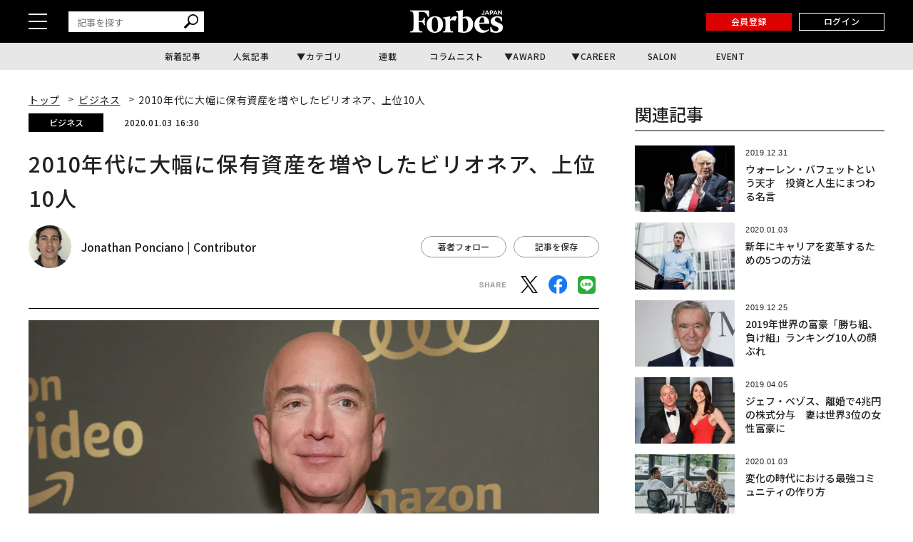

--- FILE ---
content_type: text/html; charset=utf-8
request_url: https://www.google.com/recaptcha/api2/aframe
body_size: 174
content:
<!DOCTYPE HTML><html><head><meta http-equiv="content-type" content="text/html; charset=UTF-8"></head><body><script nonce="x7wllyw1CVVhnOJvKRhGaw">/** Anti-fraud and anti-abuse applications only. See google.com/recaptcha */ try{var clients={'sodar':'https://pagead2.googlesyndication.com/pagead/sodar?'};window.addEventListener("message",function(a){try{if(a.source===window.parent){var b=JSON.parse(a.data);var c=clients[b['id']];if(c){var d=document.createElement('img');d.src=c+b['params']+'&rc='+(localStorage.getItem("rc::a")?sessionStorage.getItem("rc::b"):"");window.document.body.appendChild(d);sessionStorage.setItem("rc::e",parseInt(sessionStorage.getItem("rc::e")||0)+1);localStorage.setItem("rc::h",'1768891815924');}}}catch(b){}});window.parent.postMessage("_grecaptcha_ready", "*");}catch(b){}</script></body></html>

--- FILE ---
content_type: application/javascript; charset=utf-8
request_url: https://fundingchoicesmessages.google.com/f/AGSKWxUBeGDKnR048l0N9L56VSrg1pnuLpVzFdbK01bsMF5IfthrFYIKxfjtHCU6gleO5YvDH-bIBt-mBzJAAIEljNNDHV64qV405nid3dOF25impojtaVsEH5LxsA59TV_gOcd0zEItD1a_mqBX_byTH84C5h17cu1bAlGzEUDarUYjekgzx5akqt2JVekw/__800x80_/ads.asp?/adengage4./468x80b./leftads.
body_size: -1288
content:
window['a16b7856-e5fb-4ee1-b2f8-b8b35c4c08da'] = true;